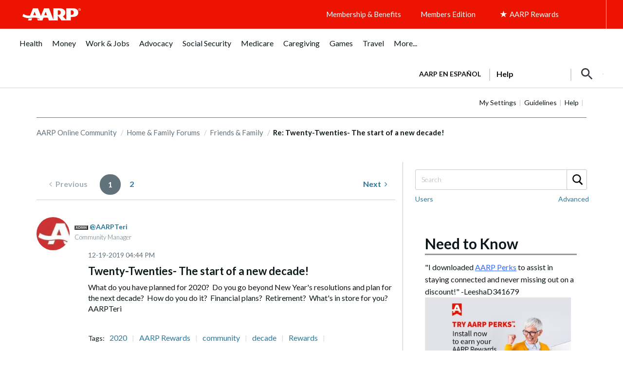

--- FILE ---
content_type: text/html; charset=UTF-8
request_url: https://community.aarp.org/t5/Friends-Family/Twenty-Twenties-The-start-of-a-new-decade/m-p/2213595/highlight/true
body_size: 1917
content:
<!DOCTYPE html>
<html lang="en">
<head>
    <meta charset="utf-8">
    <meta name="viewport" content="width=device-width, initial-scale=1">
    <title></title>
    <style>
        body {
            font-family: "Arial";
        }
    </style>
    <script type="text/javascript">
    window.awsWafCookieDomainList = ['azqev28564.lithium.com','community.aarp.org'];
    window.gokuProps = {
"key":"AQIDAHjcYu/GjX+QlghicBgQ/7bFaQZ+m5FKCMDnO+vTbNg96AHf0QDR8N4FZ0BkUn8kcucXAAAAfjB8BgkqhkiG9w0BBwagbzBtAgEAMGgGCSqGSIb3DQEHATAeBglghkgBZQMEAS4wEQQMuq52ahLIzXS391ltAgEQgDujRkBXrrIUjgs1lAsFcu/9kgpI/IuavohSG7yE1BYsDzpFl4iqc4edkSwfTozI/iGO7lnWq3QC9N4X1w==",
          "iv":"D549iAHjUQAAAYPO",
          "context":"JSBUbdxmr+Xxq375pyV/MQznYrpRBjZSc8bhBLjtZrKIf5HnDCQIcHUChI1hiQji4edJfjMggajIvJYJA8kxyHUtaS/ORUXUTtIVyu9rIBQkpvSCyJkjxvuzxv9iqCrS8dpa5grF7epWhhUasgwy40aPQSq2Z9zM8PEuhkt6x3H7neXG/Yxqn8fox7QKvskUnqm4JZe5tT6G1/6e2rv8FDnhlKPRaot5S49BoB+YgP8GcQBfqQnngZitlrlQXIQ6smSjPPUdN/XyeW15iYA2VYVu2KV9UW/9Q9o9EswvrHNfB+IHW6hXT0O+k9+oCG9lWLIV/8H46cnZXsnvwHVka0hoIPdJw2FU1GrM/TSUGlIR5Kuo9wnRm/1hUzbd8v9Qoh30wyTuEkNeoqK8wqSI4NlZvDD1NX1/"
};
    </script>
    <script src="https://bc0439715fa6.967eb88d.us-east-2.token.awswaf.com/bc0439715fa6/1ff0760906d5/e04be9dda55e/challenge.js"></script>
</head>
<body>
    <div id="challenge-container"></div>
    <script type="text/javascript">
        AwsWafIntegration.saveReferrer();
        AwsWafIntegration.checkForceRefresh().then((forceRefresh) => {
            if (forceRefresh) {
                AwsWafIntegration.forceRefreshToken().then(() => {
                    window.location.reload(true);
                });
            } else {
                AwsWafIntegration.getToken().then(() => {
                    window.location.reload(true);
                });
            }
        });
    </script>
    <noscript>
        <h1>JavaScript is disabled</h1>
        In order to continue, we need to verify that you're not a robot.
        This requires JavaScript. Enable JavaScript and then reload the page.
    </noscript>
</body>
</html>